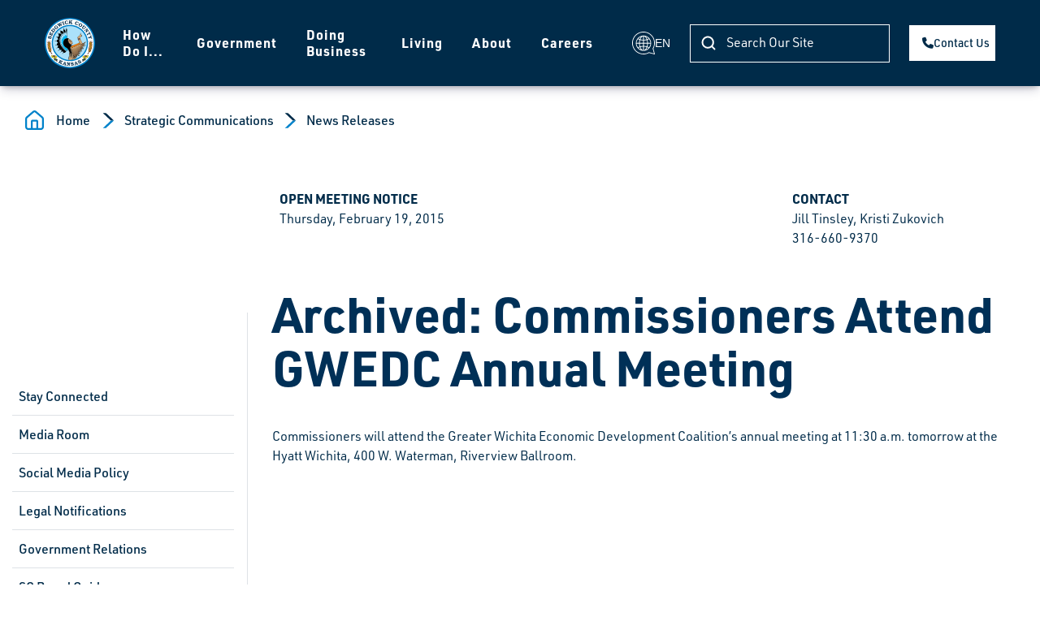

--- FILE ---
content_type: text/html; charset=utf-8
request_url: https://www.sedgwickcounty.org/communications/news-releases/commissioners-attend-gwedc-annual-meeting/
body_size: 15036
content:

<!DOCTYPE html>
<html lang="en">
    <head>
<!-- Google tag (gtag.js) -->
<script async src="https://www.googletagmanager.com/gtag/js?id=G-753HW0RDJB"></script>
<script>function gtag(){dataLayer.push(arguments)}window.dataLayer=window.dataLayer||[];gtag("js",new Date);gtag("config","G-753HW0RDJB")</script>        <title>Archived: Commissioners Attend GWEDC Annual Meeting | Sedgwick County, Kansas</title>
            <meta name="pageID" content="15774"/>
        <meta charset="utf-8" />
<meta name="viewport" content="width=device-width, initial-scale=1, shrink-to-fit=no">

    <link rel="preload" href="/bundles/jQuery?v=N2YlHnRI7it2_JoqUZTYWxPtx-s61zIGkk78Q0eabPM1" as="script" />
    <link rel="preload" href="/bundles/BootStrapJs?v=Z3ANzGJhqzHS7O_qcGOsFaO_VCjuG5ub0Wx8FrmtPhI1" as="script" />
    <link rel="preload" href="/bundles/StandardAppScripts?v=0gT_rJBTU16geCcU9HYD8-BXmjo9m0vMyK34SLvW0gs1" as="script" />

<link href="/bundles/Bootstrap?v=LZlYhlmFRZ7LNg2I_D66EiRoWk8cCJhv3I7VOhXTXL81" rel="stylesheet"/>

<script>
    var SgCoWeb = SgCoWeb || {};
    SgCoWeb.DomainRelativeApplicationPath = '';
    SgCoWeb.SchemeAndAuthority = 'https://www.sedgwickcounty.org';
    // ReSharper disable once CoercedEqualsUsing
    if (window != top && !(/^\/cms\/?$/i.test(top.location.pathname)) && !(/^https?:\/\/[^\/]+\/cms\/preview\/\?.+$/i.test(top.location.href))) {
        top.location.href = window.location.href;
    }
</script>

    <link href="//fonts.googleapis.com/css?family=Open+Sans:400" rel="stylesheet">

<link href="/node_modules/@fortawesome/fontawesome-free/css/fontawesome.min.css" rel="stylesheet"/>
<link href="/node_modules/@fortawesome/fontawesome-free/css/solid.min.css" rel="stylesheet"/>
<link href="/node_modules/@fortawesome/fontawesome-free/css/brands.min.css" rel="stylesheet"/>
<link href="/images/favicon.ico" rel="icon" />
<link href="/images/apple-touch-icon.png" rel="apple-touch-icon" />
<link href="/bundles/BootstrapCustomizations?v=13GP-pjJwi-JbjyPgKtsj5mu5TrTjyMuCdl4vmZYpek1" rel="stylesheet"/>



        

    

    </head>
    <body>
        
        <a href="#content" class="sr-only sr-only-focusable">Skip to main content</a>

<style>
    /* adds extra vertical space for navigation bar when the Google Translate bar is displayed */
    div.skiptranslate[style=''] ~ header.fixed-top.navbar.navbar-expand-lg {
        margin-top: 38px;
    }

    .goog-te-combo {
        display: block;
        width: 235px;
        max-width: calc(100% - 12px);
        padding: 0.375rem 0.75rem;
        font-size: 1rem;
        font-weight: 400;
        line-height: 1.5;
        color: #495057;
        background-color: #fff;
        background-clip: padding-box;
        border: 1px solid #ced4da;
        border-radius: 0.25rem;
        transition: border-color 0.15s ease-in-out, box-shadow 0.15s ease-in-out;
    }
</style>
<div class="modal fade" id="translation-modal" tabindex="-1" aria-hidden="true">
    <div class="modal-dialog modal-dialog-centered modal-sm">
        <div class="modal-content">
            <div class="modal-body">
                <div id="google_translate_element" class="float-left"></div>
                <button type="button" class="close" data-dismiss="modal" aria-label="Close">
                    <span aria-hidden="true">&times;</span>
                </button>
            </div>
        </div>
    </div>
</div>

<header class="navbar navbar-expand-xl fixed-top">
    <nav class="container-fluid navbar-light" role="navigation" aria-label="Main Navigation">
        <a class="navbar-brand" href="/" aria-label="Homepage">
            <img src="/images/logo.svg" alt="Sedgwick County logo">
        </a>
            <button class="navbar-toggler order-4" type="button" data-toggle="collapse" data-target="#navbarContent" aria-controls="navbarContent" aria-expanded="false" aria-label="Toggle navigation">
                <span class="navbar-toggler-icon"></span>
            </button>
            <div class="collapse navbar-collapse order-4 order-xl-2" id="navbarContent">

                <ul class="navbar-nav mx-auto"><li class="nav-item has-dropdown"><a data-udi="umb://document/dd14b46c52d54e11bbd518c4f2748111" href="/how-do-i/" class="nav-link">How Do I...</a><div class="dropdown-wrapper"><button class="btn-back py-3" type="button"><img src="/images/arrow-back.svg" class="img-fluid" alt="Previous Menu Level">Back</button><div class="row"><div class="col-12 col-xl-4 submenu-list"><ul><li class="has-submenu"><a data-udi="umb://document/56a574b2a554424f9af8490c221c4463" href="/how-do-i/apply-for/" title="Apply for..." class="submenu-link">Apply For</a><ul class="submenu"><li><a href="https://boards.sedgwickcounty.org/">Advisory Boards</a></li><li><a href="https://careers.sedgwickcounty.org/?utm_campaign=SCCountyMainWebSite" title="Sedgwick County Employment Oppurtunities" data-anchor="?utm_campaign=SCCountyMainWebSite">Employment</a></li><li><a data-udi="umb://document/13379dc0bb9c4039a2b351990482b200" href="/permits/" title="Apply for Permits">Permits</a></li><li><a data-udi="umb://document/12cf43df5ec24a4495bdfdf861aa1412" href="/kora/" title="KORA">Records</a></li><li><a data-udi="umb://document/97e77d587f6147f6bfd9799930b4a091" href="/district-attorney/traffic-division/" title="Traffic Division">Traffic Diversion</a></li></ul></li><li class="has-submenu"><a data-udi="umb://document/9796a10875dc4e399ac293ba42acbdda" href="/how-do-i/bid-on/" title="Bid On..." class="submenu-link">Bid On</a><ul class="submenu"><li><a data-udi="umb://document/562289dc5fb44de8994f417bd9e424cc" href="/finance/purchasing/current-bids-and-proposals/" title="Requests for Bid and Proposal">County Projects</a></li><li><a href="https://www.purplewave.com/">Purple Wave Online Auction</a></li><li><a data-udi="umb://document/a4813e8bb71c4ad1a5528a918ec5a160" href="/treasurer/tax-foreclosure-auctions/" title="Tax Foreclosure Auctions">Tax Foreclosures</a></li></ul></li><li class="has-submenu"><a data-udi="umb://document/03bef048cfcd4f93827b4b899609d5f4" href="/how-do-i/buy-tickets/" class="submenu-link">Buy Tickets</a><ul class="submenu"><li><a href="http://www.intrustbankarena.com/events_tickets/ticket_information" title="Buy Tickets for Intrust Bank Arena">INTRUST Bank Arena</a></li><li><a href="http://exploration.org/visit/hours-prices/" title="Buy Tickets for Exploration Place">Exploration Place</a></li><li><a href="https://ssc.sedgwickcounty.org/shelterrentals/park.aspx?id=2">Lake Afton Park Shelter Reservations</a></li><li><a href="https://tickets.scz.org/webstore/shop/viewItems.aspx?CG=scz&amp;C=adm" title="Buy Tickets to the Sedgwick County Zoo">Sedgwick County Zoo</a></li><li><a href="https://ssc.sedgwickcounty.org/shelterrentals/park.aspx?id=1">Sedgwick County Park Shelter Reservations</a></li></ul></li><li class="has-submenu"><a data-udi="umb://document/9a629aa7107041fa9fca19a7dfa6ad24" href="/how-do-i/contact/" class="submenu-link">Contact</a><ul class="submenu"><li><a data-udi="umb://document/3d377c3eefa94b92b271c694dae98ebd" href="/commissioners/">Commissioners</a></li><li><a data-udi="umb://document/02f63dfd953548f5a74142e1cb49ea9d" href="/government/departments-and-services/" title="Departments and Services">County Directory</a></li><li><a data-udi="umb://document/6083d50c0093401db7b36f1afb02a581" href="/manager/" title="Manager">County Manager</a></li><li><a data-udi="umb://document/21f2f5a13c894e46abbb4c466c6200f5" href="/district-attorney/">District Attorney</a></li><li><a href="http://www.dc18.org/">District Court</a></li><li><a href="mailto:webmaster@sedgwick.gov">Webmaster</a></li></ul></li><li class="has-submenu"><a data-udi="umb://document/258a15542d334f6d9c758a488841276a" href="/how-do-i/connect/" class="submenu-link">Connect</a><ul class="submenu"><li><a href="https://www.facebook.com/sedgwickcounty">Like Us on Facebook</a></li><li><a href="https://x.com/sedgwickcounty">Follow Us on X</a></li><li><a data-udi="umb://document/c970a501ce6c415093810df68359bb6d" href="/upcoming-events/" title="Upcoming Events">View Open Meetings</a></li><li><a href="http://www.youtube.com/user/SedgwickCountyKS">Watch Us on YouTube</a></li><li><a data-udi="umb://document/91bb18bc5e6c4c46a1e0890ca2060ead" href="/communications/news-releases/" title="News Releases">Read News Releases</a></li><li><a data-udi="umb://document/42c534237cc54e98a4daed1bb633a6d6" href="/commissioners/agenda-subscription/">Subscribe to Commission Meeting Agendas</a></li></ul></li><li class="has-submenu"><a data-udi="umb://document/a5e76aa6956749a5b91d8dc7aba57179" href="/how-do-i/pay/" class="submenu-link">Pay</a><ul class="submenu"><li><a href="https://ssc.sedgwickcounty.org/countycourtpayment/">County Court Fines</a></li><li><a data-udi="umb://document/21f958bfb0f045ed8e0ead006a39020b" href="/ems/pay-ems-bill/" title="Pay EMS Bill">EMS Payments</a></li><li><a data-udi="umb://document/f8834e95dadb4ac5ae7b6a9e4d21da54" href="/finance/invoice-payments/" title="Invoice Payments">Invoices</a></li><li><a href="https://ssc.sedgwickcounty.org/propertytax/">Property Tax</a></li><li><a data-udi="umb://document/23d2b67d5825419bb97794113a2639c1" href="/tag-office/" title="Tag Office">Vehicle Tax/Registration</a></li><li><a data-udi="umb://document/26308d3065834753bdc97f21b24bf868" href="/finance/my-local-taxes/" title="My Local Taxes">My Local Taxes - Your Sedgwick County Tax Bill</a></li></ul></li><li class="has-submenu"><a data-udi="umb://document/53210a120a3e4bffb2986fa1c6993eef" href="/how-do-i/register/" class="submenu-link">Register</a><ul class="submenu"><li><a data-udi="umb://document/23d2b67d5825419bb97794113a2639c1" href="/tag-office/" title="Tag Office">My Vehicle</a></li><li><a data-udi="umb://document/190f86d04e664892ac68785eff45bae3" href="/elections/registration/" title="How Do I Vote?">To Vote</a></li></ul></li><li class="has-submenu"><a data-udi="umb://document/d7e9a178c9064de0b64bef2dfc4f5aa1" href="/how-do-i/report/" class="submenu-link">Report</a><ul class="submenu"><li><a data-udi="umb://document/72f14ff81d2b4339b9ac3c780e4b4949" href="/finance/risk-management/" title="Risk Management">Claim for Damages</a></li><li><a data-udi="umb://document/ef9d845f76dd41c792bc4b52c7fd554d" href="/sheriff/traffic-safety/" title="Traffic Safety">Traffic Safety Issues</a></li><li><a data-udi="umb://document/d3d65eef7c664d2cac2d2f62994021e6" href="/hoarding-coalition/" title="Hoarding Coalition">Hoarding Situations</a></li></ul></li><li><a data-udi="umb://document/12cf43df5ec24a4495bdfdf861aa1412" href="/kora/" title="KORA" class="submenu-link">Request Open Records</a></li><li class="has-submenu"><a data-udi="umb://document/5874eb2016734f3d901fa7fe26fa06c6" href="/how-do-i/search/" class="submenu-link">Search</a><ul class="submenu"><li><a data-udi="umb://document/35105125448a4617b725c359e9dcdb6c" href="/sheriff/warrant-search/" title="Warrant Search">Active Warrants</a></li><li><a href="https://library.municode.com/ks/sedgwick_county/codes/code_of_ordinances">Codes</a></li><li><a data-udi="umb://document/d69a5aad75094426a496eb4f4221fb89" href="/elections/election-results/">Election Results</a></li><li><a href="https://ssc.sedgwickcounty.org/sheriffinmates/SheriffInmateSearch.aspx">Jail Inmates</a></li><li><a data-udi="umb://document/26308d3065834753bdc97f21b24bf868" href="/finance/my-local-taxes/" title="My Local Taxes">My Local Taxes - Your Sedgwick County Tax Bill</a></li><li><a href="https://ssc.sedgwickcounty.org/propertytax/">Property Appraisals</a></li><li><a href="https://ssc.sedgwickcounty.org/propertytax/salesauthorization.aspx">Real Property Sales</a></li><li><a data-udi="umb://document/af57da90623840af86acdd0c6e1bcd42" href="/register-of-deeds/land-record-search/" title="Land Record Search">Recorded Documents</a></li><li><a data-udi="umb://document/85f100e954754f5c8064f621e32e6098" href="/environment/recycling-guide/" title="Recycling Guide">Recycling Options</a></li><li><a href="https://www.communitynotification.com/cap_main.php?office=54309">Registered Offenders</a></li></ul></li><li class="has-submenu"><a data-udi="umb://document/5c8ba2a11d1a4abc9f6e61a10958580a" href="/how-do-i/view/" class="submenu-link">View</a><ul class="submenu"><li><a data-udi="umb://document/6321fd79baa2426aafb98ed6c6528604" href="/human-resources/ada/" title="ADA">ADA Information</a></li><li><a data-udi="umb://document/58107a19e31149ceb6971dc2dda043b9" href="/finance/purchasing/board-of-bids-and-contracts/" title="Board of Bids and Contracts">Bid Board Meetings</a></li><li><a data-udi="umb://document/48a4e2d9abbe474fbb6965e7f3408033" href="/commissioners/commission-meetings/">Commission Meetings</a></li><li><a data-udi="umb://document/9baf8c1ad77b480786011f939eac3a51" href="/clerk/meeting-minutes/" title="Meeting Minutes">Commission Meeting Records</a></li><li><a data-udi="umb://document/035bcb31e7df44738fe54c16267e810b" href="/community-dashboard/">Community Dashboard</a></li><li><a data-udi="umb://document/754c8307088348e692900394ebfebea6" href="/about-sedgwick-county/concealed-carry-building-list/" title="Concealed Carry Building List">Concealed Carry Buildings</a></li><li><a data-udi="umb://document/33e5c818f3834e12833ce5da646700a3" href="/finance/budget/" title="Budget">County Budget</a></li><li><a href="https://ssc.sedgwickcounty.org/RFx/">County Contracts</a></li><li><a href="https://scks.sedgwickcounty.org/SedgwickCountyGrants/SitePages/Home.aspx">County Grants</a></li><li><a data-udi="umb://document/31cb04c134b04bf8883f17320839bfcf" href="/emergency-management/" title="Emergency Management">Emergency Alerts</a></li><li><a data-udi="umb://document/3a6a936fa0b3487ba1b8cb7d97451469" href="/gis/">Maps</a></li><li><a data-udi="umb://document/94eb2e1dc2aa4fe4a4bc6b5e31a874a0" href="/finance/financial-reports/open-budget/">Open Budget</a></li><li><a data-udi="umb://document/66c05a3094f74d3f9154a7c6e970d279" href="/finance/financial-reports/cip/" title="CIP">Capital Improvement Program (CIP)</a></li><li><a data-udi="umb://document/468566ce35644919a0abcab7d901bc9c" href="/public-works/" title="Public Works">Road Closings</a></li></ul></li></ul></div><div class="col-12 col-xl-4 third-level-menu"></div><div class="col-12 col-xl-4 submenu-last-wrap"><div class="submenu-last-content"><div class="h4 d-none d-xl-block text-white">
                        Get involved in your community today.
                    </div><ul class="mt-4 mb-4 mb-xl-0 p-0"><li><a href="/finance/state-mental-health-hospital/">State Mental Health Hospital updates</a></li><li><a href="/jensen-hughes-system-improvement-dashboard/">Jensen Hughes System Improvement Dashboard</a></li><li><a href="/communications/featured-stories/">In the News</a></li></ul></div><img src="/images/submenu-image-2.png" class="submenu-bottom-img" alt=""></div></div></div></li><li class="nav-item has-dropdown"><a data-udi="umb://document/a1c6942374bc460d9f0a7d1762a30e57" href="/government/" class="nav-link">Government</a><div class="dropdown-wrapper"><button class="btn-back py-3" type="button"><img src="/images/arrow-back.svg" class="img-fluid" alt="Previous Menu Level">Back</button><div class="row"><div class="col-12 col-xl-4 submenu-list"><ul><li class="has-submenu"><a data-udi="umb://document/02f63dfd953548f5a74142e1cb49ea9d" href="/government/departments-and-services/" title="Departments and Services" class="submenu-link">Departments &amp; Services</a><ul class="submenu"><li><a data-udi="umb://document/85b7874d16c04d6a8899e44392053a38" href="/aging/" title="Department on Aging">Aging</a></li><li><a data-udi="umb://document/5c5a78f2416f499a81f7fbb544798d2b" href="/animal-control/">Animal Control</a></li><li><a data-udi="umb://document/31abbf58138b43a59d0e7c0f2ca22283" href="/appraiser/" title="Appraiser's Office">Appraiser</a></li><li><a data-udi="umb://document/771a74a94fe0470e9aaf9ed7a0287b6b" href="/clerk/">Clerk's Office</a></li><li><a data-udi="umb://document/ca396c4334fc4d678f3817655e6baf79" href="/comcare/">COMCARE</a></li><li><a data-udi="umb://document/a9f5e9dc535f472bb429abc411ee45ba" href="/corrections/" title="Division of Corrections">Corrections</a></li><li><a data-udi="umb://document/3fdd9f61785d4491a8da59d2aa95dcf3" href="/developmental-disabilities/" title="Developmental Disability Organization">Developmental Disabilities</a></li><li><a data-udi="umb://document/21f2f5a13c894e46abbb4c466c6200f5" href="/district-attorney/">District Attorney</a></li><li><a href="http://www.dc18.org/">District Court</a></li><li><a data-udi="umb://document/956af6f73b4f44be8948e20333713d77" href="/finance/economic-development/">Economic Development</a></li><li><a data-udi="umb://document/33c7a93a719f441fb49d1eaa91ae89ff" href="/elections/">Election Office</a></li><li><a data-udi="umb://document/46541cbb60a943319b88df6d296d9806" href="/emergency-communications/">Emergency Communications</a></li><li><a data-udi="umb://document/31cb04c134b04bf8883f17320839bfcf" href="/emergency-management/">Emergency Management</a></li><li><a data-udi="umb://document/5f327155bb5346b4ba24cee3d8a82899" href="/ems/" title="Emergency Medical Services">EMS</a></li><li><a data-udi="umb://document/fc31797de86343408237e39716de8bb5" href="/environment/">Environmental Resources</a></li><li><a data-udi="umb://document/a49ed71d0754475698fca28cbac38cac" href="/finance/" title="Department of Finance">Finance</a></li><li><a data-udi="umb://document/d31a079370724d2ca88942b295fd28c3" href="/fire/">Fire District 1</a></li><li><a data-udi="umb://document/6ad4db15881d431eb5d189bf68d4d813" href="/forensic-science/" title="Regional Forensic Science Center">Forensic Science Center</a></li><li><a data-udi="umb://document/3a6a936fa0b3487ba1b8cb7d97451469" href="/gis/">GIS</a></li><li><a data-udi="umb://document/829fe29588b14f3b8179bb03e7af1c23" href="/health/">Health</a></li><li><a data-udi="umb://document/a4acd77902fc44f394d97c28235eca34" href="/human-resources/">Human Resources</a></li><li><a data-udi="umb://document/2ab8d75a485e4b48a9b01d9631dac94a" href="/parks/lake-afton-park/" title="Lake Afton Park">Lake Afton</a></li><li><a data-udi="umb://document/71c6ae24765346548790f61c459b3914" href="/mabcd/">Metropolitan Area Building and Construction Department</a></li><li><a data-udi="umb://document/4821a953dafe4818892965470fd14de3" href="/parks/northeast-sedgwick-county-park/">Northeast Sedgwick County Park</a></li><li><a href="https://www.wichita.gov/157/Wichita-Sedgwick-County-Planning" title="Metropolitan Area Planning Department">Planning</a></li><li><a data-udi="umb://document/02aac7dd4b634e42b8f6476e51f4164e" href="/division-of-public-services/" title="Health and Human Services">Public Services</a></li><li><a data-udi="umb://document/468566ce35644919a0abcab7d901bc9c" href="/public-works/" title="Sedgwick County Public Works">Public Works</a></li><li><a data-udi="umb://document/3d307fd5e38946378bfeedf45a29f888" href="/register-of-deeds/">Register of Deeds</a></li><li><a data-udi="umb://document/28dbf0c2eb6f47b0a8f2f5f8c5e1a8b0" href="/parks/sedgwick-county-park/">Sedgwick County Park</a></li><li><a data-udi="umb://document/47934347a23b432eb65525cf3c12463f" href="/sheriff/" title="Sheriff's Office">Sheriff</a></li><li><a data-udi="umb://content/413b9b850e7742699bd11081adf2eb77" href="/communications/" title="Corporate Communications">Strategic Communications</a></li><li><a data-udi="umb://document/23d2b67d5825419bb97794113a2639c1" href="/tag-office/">Tag Office</a></li><li><a data-udi="umb://document/43bee69bc35e40699f85e39e836a9c96" href="/treasurer/" title="County Treasurer">Treasurer</a></li></ul></li><li class="has-submenu"><a data-udi="umb://document/3d377c3eefa94b92b271c694dae98ebd" href="/commissioners/" title="Board of Sedgwick County Commissioners" class="submenu-link">Commissioners</a><ul class="submenu"><li><a data-udi="umb://document/3d377c3eefa94b92b271c694dae98ebd" href="/commissioners/" title="Commissioners">Meet Your Commissioners</a></li><li><a data-udi="umb://document/48a4e2d9abbe474fbb6965e7f3408033" href="/commissioners/commission-meetings/">Commission Meetings</a></li><li><a href="https://boards.sedgwickcounty.org/">Advisory Boards</a></li><li><a data-udi="umb://document/796988bd4f654a33b63909e55ad5af23" href="/commissioners/bocc-projects/" title="BOCC Projects">Commission Projects</a></li><li><a data-udi="umb://document/80c33cf11c084b63ba14b6b220e336cd" href="/scac/" title="SCAC">Sedgwick County Association of Cities (SCAC)</a></li></ul></li><li class="has-submenu"><a data-udi="umb://document/d846d6f10a4449edb2bddebbebdc8162" href="/government/elected-and-appointed-officials/" class="submenu-link">Elected and Appointed Officials</a><ul class="submenu"><li><a data-udi="umb://document/31abbf58138b43a59d0e7c0f2ca22283" href="/appraiser/">Appraiser</a></li><li><a data-udi="umb://document/771a74a94fe0470e9aaf9ed7a0287b6b" href="/clerk/">Clerk</a></li><li><a data-udi="umb://document/21f2f5a13c894e46abbb4c466c6200f5" href="/district-attorney/">District Attorney</a></li><li><a data-udi="umb://document/33c7a93a719f441fb49d1eaa91ae89ff" href="/elections/">Election Commissioner</a></li><li><a data-udi="umb://document/3d307fd5e38946378bfeedf45a29f888" href="/register-of-deeds/">Register of Deeds</a></li><li><a data-udi="umb://document/47934347a23b432eb65525cf3c12463f" href="/sheriff/">Sheriff</a></li><li><a data-udi="umb://document/43bee69bc35e40699f85e39e836a9c96" href="/treasurer/">Treasurer</a></li></ul></li><li><a data-udi="umb://document/6083d50c0093401db7b36f1afb02a581" href="/manager/" title="County Manager" class="submenu-link">Manager's Office</a></li></ul></div><div class="col-12 col-xl-4 third-level-menu"></div><div class="col-12 col-xl-4 submenu-last-wrap"><div class="submenu-last-content"><div class="h4 d-none d-xl-block text-white">
                        Get involved in your community today.
                    </div><ul class="mt-4 mb-4 mb-xl-0 p-0"><li><a href="/finance/state-mental-health-hospital/">State Mental Health Hospital updates</a></li><li><a href="/jensen-hughes-system-improvement-dashboard/">Jensen Hughes System Improvement Dashboard</a></li><li><a href="/communications/featured-stories/">In the News</a></li></ul></div><img src="/images/submenu-image-2.png" class="submenu-bottom-img" alt=""></div></div></div></li><li class="nav-item has-dropdown"><a data-udi="umb://document/0f48ee6bdf66402c8a519d7520dfc1e3" href="/doing-business/" class="nav-link">Doing Business</a><div class="dropdown-wrapper"><button class="btn-back py-3" type="button"><img src="/images/arrow-back.svg" class="img-fluid" alt="Previous Menu Level">Back</button><div class="row"><div class="col-12 col-xl-4 submenu-list"><ul><li class="has-submenu"><a data-udi="umb://document/024cdef03fc84209aec32330fe0224e8" href="/doing-business/employment/" class="submenu-link">Employment</a><ul class="submenu"><li><a href="https://careers.sedgwickcounty.org/?utm_campaign=SCCountyMainWebSite" title="Sedgwick County Employment Oppurtunities" data-anchor="?utm_campaign=SCCountyMainWebSite">Apply and search available positions</a></li><li><a data-udi="umb://document/a4acd77902fc44f394d97c28235eca34" href="/human-resources/">Human Resources</a></li><li><a data-udi="umb://document/3c8c8d5923ba4c9bbdd2717cae98a17e" href="/human-resources/employee-benefits/">Employee Benefits</a></li></ul></li><li><a data-udi="umb://document/02c1770478154245a75749628c54f1ae" href="/appraiser/personal-property/business-personal-property/" title="File Business Property" class="submenu-link">Business Property</a></li><li class="has-submenu"><a data-udi="umb://document/2a9b0786866e44efa47c747062d95ef6" href="/finance/purchasing/" class="submenu-link">Purchasing</a><ul class="submenu"><li><a data-udi="umb://document/562289dc5fb44de8994f417bd9e424cc" href="/finance/purchasing/current-bids-and-proposals/" title="Requests for Bid and Proposal">Current RFBs/RFPs</a></li><li><a data-udi="umb://document/c73987dfd6c74b028180689cc385a89f" href="/finance/purchasing/current-bids-and-proposals/previous-rfbsrfps/">Previous RFBs/RFPs</a></li><li><a data-udi="umb://document/339fbc08ded549a2aea7080c4fb5f9e0" href="/construction-projects/?root=3273" title="Construction Projects" data-anchor="?root=3273">Current Construction Projects</a></li><li><a href="https://ssc.sedgwickcounty.org/Procurement/BidderRegistration.aspx">Bidder Registration</a></li></ul></li><li class="has-submenu"><a data-udi="umb://document/a044bff1cf22405999b5daca90a1b1a4" href="/doing-business/public-works/" class="submenu-link">Public Works</a><ul class="submenu"><li><a data-udi="umb://document/339fbc08ded549a2aea7080c4fb5f9e0" href="/construction-projects/?root=3093">Construction Projects</a></li><li><a data-udi="umb://document/ceb4465e37be4562a378333e5e84ab06" href="/public-works/cad-standards/">Consultant Information &amp; CAD Standards</a></li><li><a data-udi="umb://document/3f265db254294cc2947e40dcb399bd2b" href="/public-works/maps/">Maps</a></li><li><a data-udi="umb://document/d422f990b8b1437eb3ad6f797cf5d827" href="/public-works/permits/">Permits</a></li></ul></li><li><a data-udi="umb://document/92a79087533c45fba971ed0bb546595e" href="/subscriber-access-network/" title="Subscriber Access Network" class="submenu-link">Subscriber Access</a></li></ul></div><div class="col-12 col-xl-4 third-level-menu"></div><div class="col-12 col-xl-4 submenu-last-wrap"><div class="submenu-last-content"><div class="h4 d-none d-xl-block text-white">
                        Get involved in your community today.
                    </div><ul class="mt-4 mb-4 mb-xl-0 p-0"><li><a href="/finance/state-mental-health-hospital/">State Mental Health Hospital updates</a></li><li><a href="/jensen-hughes-system-improvement-dashboard/">Jensen Hughes System Improvement Dashboard</a></li><li><a href="/communications/featured-stories/">In the News</a></li></ul></div><img src="/images/submenu-image-2.png" class="submenu-bottom-img" alt=""></div></div></div></li><li class="nav-item has-dropdown"><a data-udi="umb://document/b0b4d796cbaf419f9222084873bd439f" href="/living/" class="nav-link">Living</a><div class="dropdown-wrapper"><button class="btn-back py-3" type="button"><img src="/images/arrow-back.svg" class="img-fluid" alt="Previous Menu Level">Back</button><div class="row"><div class="col-12 col-xl-4 submenu-list"><ul><li class="has-submenu"><a data-udi="umb://document/6aa544b1f19e4e59a1599c20a2f56804" href="/living/health-and-welfare/" class="submenu-link">Health and Welfare</a><ul class="submenu"><li><a data-udi="umb://document/356e68734fc64c888a13e205203b2d01" href="/health/community-health-news/">Health Alerts</a></li><li><a data-udi="umb://document/2afe64e119a44b4ab169318524d28b6b" href="/health/locations-and-hours/">Health Clinics</a></li><li><a data-udi="umb://document/d3d65eef7c664d2cac2d2f62994021e6" href="/hoarding-coalition/" title="Hoarding Coalition">Hoarding Help</a></li><li><a data-udi="umb://document/3aba8bee54cc4a79b0b710c8e919aad2" href="/comcare/suicide-prevention/">Suicide Prevention</a></li></ul></li><li class="has-submenu"><a data-udi="umb://document/7852ffab55cf4c56a31671d84b458c2e" href="/living/property/" class="submenu-link">Property</a><ul class="submenu"><li><a href="https://ssc.sedgwickcounty.org/propertytax/">Search for Real Property</a></li><li><a data-udi="umb://document/2ea76c604c974d67a43dc2be7db2821a" href="/appraiser/real-property/" title="Real Property">Real Property General Information</a></li><li><a data-udi="umb://document/d539e1dabd4e4f1bbe615eca7769f003" href="/appraiser/personal-property/">File Personal Property</a></li><li><a data-udi="umb://document/02c1770478154245a75749628c54f1ae" href="/appraiser/personal-property/business-personal-property/">File Business Property</a></li><li><a href="https://ssc.sedgwickcounty.org/propertytax/">Pay Property Taxes</a></li></ul></li><li class="has-submenu"><a data-udi="umb://document/f175084c2cc34f2dab2e15a6f4f74776" href="/living/public-safety/" class="submenu-link">Public Safety</a><ul class="submenu"><li><a data-udi="umb://document/46541cbb60a943319b88df6d296d9806" href="/emergency-communications/" title="Emergency Communications">9-1-1 Emergency Communications</a></li><li><a data-udi="umb://document/5c5a78f2416f499a81f7fbb544798d2b" href="/animal-control/">Animal Control</a></li><li><a data-udi="umb://document/5f327155bb5346b4ba24cee3d8a82899" href="/ems/">EMS</a></li><li><a data-udi="umb://document/d31a079370724d2ca88942b295fd28c3" href="/fire/" title="Fire">Fire District 1</a></li><li><a data-udi="umb://document/47934347a23b432eb65525cf3c12463f" href="/sheriff/" title="Sheriff">Sheriff's Office</a></li><li><a data-udi="umb://document/31cb04c134b04bf8883f17320839bfcf" href="/emergency-management/" title="Emergency Management">Disaster Planning &amp; Response</a></li></ul></li><li class="has-submenu"><a data-udi="umb://document/d8d5d4cacf7342f8b554f55f20632698" href="/living/quality-of-life/" class="submenu-link">Quality of Life</a><ul class="submenu"><li><a data-udi="umb://document/5c5a78f2416f499a81f7fbb544798d2b" href="/animal-control/">Animal Control</a></li><li><a data-udi="umb://document/71c6ae24765346548790f61c459b3914" href="/mabcd/">Metropolitan Building and Construction Department</a></li><li><a href="http://www.sedgwick.ksu.edu/">Extension Center</a></li><li><a data-udi="umb://document/bc47d1cdfd234779a567742e3dd7a872" href="/public-works/noxious-weeds/">Noxious Weeds</a></li><li><a data-udi="umb://document/b0177dae3eb841f3a7314c3b447b4872" href="/public-works/stormwater-management/">Stormwater Management</a></li></ul></li><li class="has-submenu"><a data-udi="umb://document/1966f8c8f5c64c39b3c81b12232c81ed" href="/living/recreation/" class="submenu-link">Recreation</a><ul class="submenu"><li><a href="http://www.exploration.org/">Exploration Place</a></li><li><a href="http://www.intrustbankarena.com/">INTRUST Bank Arena</a></li><li><a data-udi="umb://document/2ab8d75a485e4b48a9b01d9631dac94a" href="/parks/lake-afton-park/">Lake Afton Park</a></li><li><a data-udi="umb://document/4821a953dafe4818892965470fd14de3" href="/parks/northeast-sedgwick-county-park/">Northeast Sedgwick County Park</a></li><li><a data-udi="umb://document/28dbf0c2eb6f47b0a8f2f5f8c5e1a8b0" href="/parks/sedgwick-county-park/">Sedgwick County Park</a></li><li><a href="https://scz.org/">Sedgwick County Zoo</a></li></ul></li><li class="has-submenu"><a data-udi="umb://document/11b1e7c7634c421fb78ac30f1a63abee" href="/living/services/" class="submenu-link">Services</a><ul class="submenu"><li><a data-udi="umb://document/8f33e2cb418e4e408b19954ab9adcd94" href="/living/services/children/">Children</a></li><li><a data-udi="umb://document/3fdd9f61785d4491a8da59d2aa95dcf3" href="/developmental-disabilities/">Developmentally Disabled</a></li><li><a data-udi="umb://document/0abbe4bd9e5f4ede9dc2148924863422" href="/health/healthy-babies/">Expecting Mothers</a></li><li><a data-udi="umb://document/2dc747c648b44270860c92a1621b51c3" href="/comcare/homelessness/">Homelessness</a></li><li><a data-udi="umb://document/ca396c4334fc4d678f3817655e6baf79" href="/comcare/" title="Mental Illness Assistance">Mental Illness</a></li><li><a data-udi="umb://document/02aac7dd4b634e42b8f6476e51f4164e" href="/division-of-public-services/" title="Health and Human Services">Public Services</a></li><li><a data-udi="umb://document/85b7874d16c04d6a8899e44392053a38" href="/aging/">Seniors</a></li><li><a data-udi="umb://document/829fe29588b14f3b8179bb03e7af1c23" href="/health/">Your Health</a></li><li><a data-udi="umb://document/99a046c313494b79ac2bcd6f54a330f6" href="/policies-and-disclaimers/hipaa-privacy/" title="HIPAA Privacy">Legal Disclaimer and Privacy Practices Regarding Medical Information</a></li></ul></li><li class="has-submenu"><a data-udi="umb://document/12e7e20619dd4c0ea60a487efcd683f8" href="/living/environmental-issues/" class="submenu-link">Environmental Issues</a><ul class="submenu"><li><a data-udi="umb://document/66f7ac32521d4da8ba311ea95d06ee68" href="/environment/household-hazardous-waste-facility/" title="Household Hazardous Waste Facility">HHW Facility</a></li><li><a data-udi="umb://document/2bda767a8f7f4b5e98ee57ac73a13ef4" href="/environment/environmental-concerns-in-sedgwick-county/" title="Local Environmental Issues">Ozone</a></li><li><a data-udi="umb://document/85f100e954754f5c8064f621e32e6098" href="/environment/recycling-guide/" title="Recycling Guide">Recycling</a></li><li><a data-udi="umb://document/6b6124666ae548c5b65baac66918195e" href="/environment/trash/" title="Trash">Trash Disposal</a></li></ul></li></ul></div><div class="col-12 col-xl-4 third-level-menu"></div><div class="col-12 col-xl-4 submenu-last-wrap"><div class="submenu-last-content"><div class="h4 d-none d-xl-block text-white">
                        Get involved in your community today.
                    </div><ul class="mt-4 mb-4 mb-xl-0 p-0"><li><a href="/finance/state-mental-health-hospital/">State Mental Health Hospital updates</a></li><li><a href="/jensen-hughes-system-improvement-dashboard/">Jensen Hughes System Improvement Dashboard</a></li><li><a href="/communications/featured-stories/">In the News</a></li></ul></div><img src="/images/submenu-image-2.png" class="submenu-bottom-img" alt=""></div></div></div></li><li class="nav-item has-dropdown"><a data-udi="umb://document/31b3869ae8c4488f9d6122e690a13b3a" href="/about-sedgwick-county/" title="About Sedgwick County" class="nav-link">About</a><div class="dropdown-wrapper"><button class="btn-back py-3" type="button"><img src="/images/arrow-back.svg" class="img-fluid" alt="Previous Menu Level">Back</button><div class="row"><div class="col-12 col-xl-4 submenu-list"><ul><li><a data-udi="umb://document/558766f0cee1465087144a815b5b59f4" href="/about-sedgwick-county/demographics/" class="submenu-link">Demographics</a></li><li><a data-udi="umb://document/afca2d67630941688391fb0be1a6c55f" href="/about-sedgwick-county/history/" class="submenu-link">History</a></li><li><a data-udi="umb://document/620d5f2f0a2b4d7eb900279fee711e51" href="/about-sedgwick-county/county-holidays/" title="County Holidays" class="submenu-link">Holidays</a></li><li><a data-udi="umb://document/e2e4550d873d4c4c8895391bb0cbca89" href="/about-sedgwick-county/mission/" class="submenu-link">Mission</a></li><li><a data-udi="umb://document/f6ddba99eb2444109c89253182ff9e06" href="/about-sedgwick-county/municipalities-school-districts/" title="Municipalities" class="submenu-link">Municipalities &amp; School Districts</a></li><li><a data-udi="umb://document/99a046c313494b79ac2bcd6f54a330f6" href="/policies-and-disclaimers/hipaa-privacy/" title="HIPAA Privacy" class="submenu-link">Legal Disclaimer and Privacy Practices Regarding Medical Information</a></li></ul></div><div class="col-12 col-xl-4 third-level-menu"></div><div class="col-12 col-xl-4 submenu-last-wrap"><div class="submenu-last-content"><div class="h4 d-none d-xl-block text-white">
                        Get involved in your community today.
                    </div><ul class="mt-4 mb-4 mb-xl-0 p-0"><li><a href="/finance/state-mental-health-hospital/">State Mental Health Hospital updates</a></li><li><a href="/jensen-hughes-system-improvement-dashboard/">Jensen Hughes System Improvement Dashboard</a></li><li><a href="/communications/featured-stories/">In the News</a></li></ul></div><img src="/images/submenu-image-2.png" class="submenu-bottom-img" alt=""></div></div></div></li><li class="nav-item"><a href="https://careers.sedgwickcounty.org/?utm_campaign=SCCountyMainWebSite" title="Sedgwick County Careers" data-anchor="?utm_campaign=SCCountyMainWebSite" class="nav-link">Careers</a></li></ul>
                <a href="/how-do-i/contact/" class="btn-contact-mob" role="button">Contact Us <img src="/images/chevron-right.svg" alt=""></a>
                    <div class="featured-list-mobile">
                        <ul>
                                <li>
                                    <a href="/finance/state-mental-health-hospital/">State Mental Health Hospital updates</a>
                                </li>
                                <li>
                                    <a href="/jensen-hughes-system-improvement-dashboard/">Jensen Hughes System Improvement Dashboard</a>
                                </li>
                                <li>
                                    <a href="/communications/featured-stories/">In the News</a>
                                </li>
                        </ul>
                    </div>
                <img src="/images/mobile-featured-image.png" class="w-100 d-block d-xl-none mobile-menu-bottom-img" alt="">
            </div>
<button type="button" class="order-2 order-xl-3 btn-translate" data-toggle="modal" data-target="#translation-modal">
    <img src="/images/language.svg" class="img-fluid" alt="Translate this page"/>EN
</button>            <button type="button" class="order-3 d-block d-xl-none mobile-search-btn">
                <img src="/images/search-light.svg" alt="Search Icon mobile">
                <span class="sr-only">Mobile Search</span>
            </button>

<div class="search-wrap order-xl-4">
    <form id="mastheadSearchForm" role="search" name="mastheadSearchForm" class="form-inline search-form" action="/search/" method="get">
        <button class="btn" type="submit">
            <img src="/images/search-light.svg" alt="Search Icon">
        </button>
        <input id="query" name="query" class="form-control bg-transparent" type="search" placeholder="Search Our Site" aria-label="Search" maxlength="100">
    </form>
</div>
            <a href="/how-do-i/contact/" class="btn-contact order-5 fa fa-phone" type="button">Contact Us</a>
    </nav>
</header>
<img src="/images/logo.svg" class="d-none d-print-block" height="100" alt="Sedgwick County seal">


        <div class="bg-white min-vh-100 page-container">
            <div class="container-xl" tabindex="-1">
                    <div class="row d-print-none">
                        <div class="col-12">
                            
        <nav aria-label="breadcrumb">
        <ol class="breadcrumb bg-transparent pt-0 pt-md-3 my-0 my-lg-3">
                <li class="breadcrumb-item" >
                        <a href="/">Home</a>
                </li>
                <li class="breadcrumb-item" >
                        <a href="/communications/">Strategic Communications</a>
                </li>
                <li class="breadcrumb-item" >
                        <a href="/communications/news-releases/">News Releases</a>
                </li>
        </ol>
    </nav>


                        </div>
                    </div>
                        <select class="jumplist form-control d-md-none d-print-none my-2" title="in this section">
                            <option value="">In this section</option>
                                <option value="/communications/stay-connected/">Stay Connected</option>
                                <option value="/communications/media-room/">Media Room</option>
                                <option value="/communications/social-media-policy/">Social Media Policy</option>
                                <option value="/finance/purchasing/resolution-241-2025-amendment-to-the-july9-2009-edition-of-the-wichita-sedgwick-county-unified-zoning-code-adopted-by-the-city-of-wichita-ordinance-no-48-431-and-sedgwick-county-resolution-no-137-09/">Legal Notifications</option>
                                <option value="/communications/government-relations/">Government Relations</option>
                                <option value="/media/68998/sc_brand-guide.pdf">SC Brand Guide</option>
                                <option value="/communications/about/">About</option>
                                <option value="/communications/contact/">Contact</option>
                        </select>

    
    <header>
        <div class="row mt-3">
            <div class="col-auto col-sm-7 col-md-6 col-lg-6 offset-0 offset-md-3 mb-3 pl-sm-4">
                <div class="text-uppercase font-weight-bold">Open Meeting Notice</div>
                    <div>
                        Thursday, February 19, 2015
                    </div>
            </div>
            <div class="col-auto col-sm-5 col-md-3 col-lg-3 mb-3 pr-0 pr-sm-1">
                    <div class="text-uppercase font-weight-bold">Contact</div>
                    <div>
Jill Tinsley, Kristi Zukovich                    </div>
                <div>
                    316-660-9370
                </div>
            </div>
        </div>
    </header>

                
    

                <div id="content"></div>

    <div class="row">
                <div class="col-12 col-md-3 d-none d-md-block" data-gridsection="with navigation bar">
    <section data-gridrow="Navigation items" class="my-5" >
        <div class="row">
                        <div class="col-12 col-lg-12">
                                <div >

        <div class="container">
                <div class="row">
                    <div class="side-bar col-lg-12 border-right-md">
                        <div class="row mb-3" role="navigation" aria-label="section links">
                            <ul class="left-nav">
                                        <li>
                                            <a href="/communications/stay-connected/" class="pl-sm-2">Stay Connected</a>
                                        </li>
                                        <li>
                                            <a href="/communications/media-room/" class="pl-sm-2">Media Room</a>
                                        </li>
                                        <li>
                                            <a href="/communications/social-media-policy/" class="pl-sm-2">Social Media Policy</a>
                                        </li>
                                        <li>
                                            <a href="/finance/purchasing/resolution-241-2025-amendment-to-the-july9-2009-edition-of-the-wichita-sedgwick-county-unified-zoning-code-adopted-by-the-city-of-wichita-ordinance-no-48-431-and-sedgwick-county-resolution-no-137-09/" class="pl-sm-2">Legal Notifications</a>
                                        </li>
                                        <li>
                                            <a href="/communications/government-relations/" class="pl-sm-2">Government Relations</a>
                                        </li>
                                        <li>
                                            <a href="/media/68998/sc_brand-guide.pdf" class="pl-sm-2">SC Brand Guide</a>
                                        </li>
                                        <li>
                                            <a href="/communications/about/" class="pl-sm-2">About</a>
                                        </li>
                                        <li>
                                            <a href="/communications/contact/" class="pl-sm-2">Contact</a>
                                        </li>
                            </ul>
                        </div>
                    </div>
                </div>
        </div>

    </div>

                        </div>
        </div>
    </section>
                </div>
                <main class="col-12 col-md-9" data-gridsection="with navigation bar">
    <section data-gridrow="Full width" class="my-5" >
        <div class="row">
                        <div class="col-12 col-lg-12">
                                <div >

<h1 role="heading" id="PageTitle">Archived: Commissioners Attend GWEDC Annual Meeting</h1>


<p>Commissioners will attend the Greater Wichita Economic Development Coalition’s annual meeting at 11:30 a.m. tomorrow at the Hyatt Wichita, 400 W. Waterman, Riverview Ballroom.</p>
    </div>

                        </div>
        </div>
    </section>
                </main>
    </div>




                
    
            </div>
<div class="container-fluid bg-light d-print-none">
    <div class="container-xl">
        <footer class="row" role="contentinfo" aria-label="footer">
            <div class="col-md-12 pl-md-4 my-3 d-block">
                <ul class="footer-menu footer-menu-social-links flex-nowrap">
                    <li class="social-links">
                        <a href="https://www.facebook.com/sedgwickcounty" aria-label="Facebook" title="Like us on Facebook">
                            <i class="fa-brands fa-facebook"></i>
                        </a>

                    </li>
                    <li class="social-links">
                        <a href="https://www.instagram.com/sedgwickcountyks" aria-label="Instagram" title="Follow us on Instagram.">
                            <i class="fa-brands fa-instagram"></i>
                        </a>

                    </li>
                    <li class="social-links">
                        <a href="https://www.youtube.com/user/SedgwickCountyKS" aria-label="Youtube" title="Subscribe to our YouTube channel.">
                            <i class="fa-brands fa-youtube"></i>
                        </a>

                    </li>
                    <li class="social-links">
                        <a href="https://www.linkedin.com/company/sedgwickcounty" aria-label="LinkedIn" title="Connect with us on LinkedIn.">
                            <i class="fa-brands fa-linkedin"></i>
                        </a>

                    </li>
                    <li class="social-links">
                        <a href="https://x.com/sedgwickcounty" aria-label="X" title="Follow us on X">
                            <i class="fa-brands fa-x-twitter"></i>
                        </a>

                    </li>
                </ul>
<ul class="footer-menu flex-column flex-sm-row"><li><a data-udi="umb://document/9a629aa7107041fa9fca19a7dfa6ad24" href="/how-do-i/contact/" title="Contact" class="font-weight-bold text-uppercase">Contact Us</a></li><li><a data-udi="umb://document/024cdef03fc84209aec32330fe0224e8" href="/doing-business/employment/" title="Employment" class="font-weight-bold text-uppercase">Careers</a></li><li><a data-udi="umb://document/92a79087533c45fba971ed0bb546595e" href="/subscriber-access-network/" title="Subscriber Access Network" class="font-weight-bold text-uppercase">Subscriber Access</a></li><li><a data-udi="umb://document/a044bff1cf22405999b5daca90a1b1a4" href="/doing-business/public-works/" title="Public Works" class="font-weight-bold text-uppercase">Road Closings</a></li><li><a data-udi="umb://document/6321fd79baa2426aafb98ed6c6528604" href="/human-resources/ada/" title="ADA" class="font-weight-bold text-uppercase">ADA Information</a></li><li><a data-udi="umb://document/754c8307088348e692900394ebfebea6" href="/about-sedgwick-county/concealed-carry-building-list/" title="Concealed Carry Building List" class="font-weight-bold text-uppercase">Concealed Carry</a></li></ul>
            </div>
        </footer>
    </div>
</div>        </div>

<script src="/bundles/jQuery?v=N2YlHnRI7it2_JoqUZTYWxPtx-s61zIGkk78Q0eabPM1"></script>
<script src="/bundles/BootStrapJs?v=Z3ANzGJhqzHS7O_qcGOsFaO_VCjuG5ub0Wx8FrmtPhI1"></script>
<script src="/bundles/StandardAppScripts?v=0gT_rJBTU16geCcU9HYD8-BXmjo9m0vMyK34SLvW0gs1"></script>
    <script src="/scripts/App/GoogleTranslate.js"></script>
    <script type="text/javascript" src="//translate.google.com/translate_a/element.js?cb=googleTranslateElementInit"></script>
<script src="/bundles/SedgwickCountyOrg?v=zQIgv1UO_VWnkBcI4lCJmmCNAMq-q4bMuOZcw7splPs1"></script>

                        
            

    </body>
</html>

--- FILE ---
content_type: text/javascript; charset=utf-8
request_url: https://www.sedgwickcounty.org/bundles/StandardAppScripts?v=0gT_rJBTU16geCcU9HYD8-BXmjo9m0vMyK34SLvW0gs1
body_size: 189
content:
$(function(){$("body").on("change",".jumplist",function(){var n=$(this).find(":selected");n&&n.val()!==""&&($(this).hasClass("newtab")?window.open(n.val()):window.location.href=n.val())})})